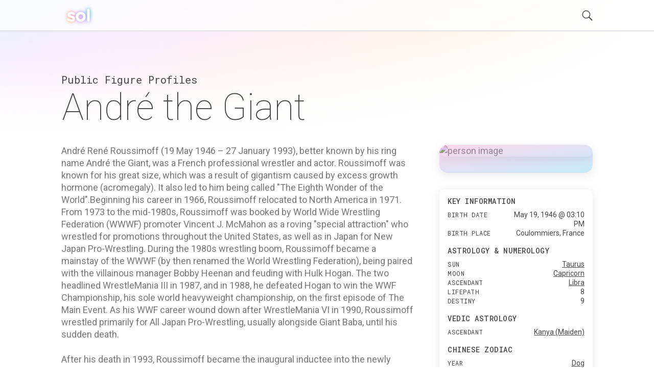

--- FILE ---
content_type: text/html; charset=utf-8
request_url: https://getsol.app/profile/Andr%C3%A9-the-Giant-1946
body_size: 19626
content:
<!DOCTYPE html><html lang="en"><head><meta charSet="utf-8"/><meta name="robots" content="index,follow"/><meta name="description" content="Discover the astrology and personality profile of André the Giant. Explore what spiritual traditions from all over the world reveal about their personality"/><meta name="twitter:card" content="summary"/><meta name="twitter:site" content="getsol.app"/><meta name="twitter:creator" content="@the_sol_app"/><meta property="og:title" content="Astrology and Spiritual Profile for André the Giant"/><meta property="og:description" content="Discover the astrology and personality profile of André the Giant. Explore what spiritual traditions from all over the world reveal about their personality"/><meta property="og:image" content="https://getsol.app/api/og?imageUrl=https://assets.getsol.app/assets/figures/andre-the-giant_90785.jpg&amp;gFrom=f58cc0&amp;gTo=58c1f5"/><meta property="og:image:alt" content="Astrology and Spiritual Profile for André the Giant"/><meta property="og:image:width" content="512"/><meta property="og:image:height" content="512"/><meta property="og:site_name" content="getsol.app"/><title>André the Giant (1946) Profile | Sol</title><script type="application/ld+json">{"@context":"https://schema.org","@type":"Person","name":"André the Giant","birthDate":"1946-05-19","description":"André René Roussimoff (19 May 1946 – 27 January 1993), better known by his ring name André the Giant, was a French professional wrestler and actor. Roussimoff was known for his great size, which was a result of gigantism caused by excess growth hormone (acromegaly). It also led to him being called \"The Eighth Wonder of the World\".Beginning his career in 1966, Roussimoff relocated to North America in 1971. From 1973 to the mid-1980s, Roussimoff was booked by World Wide Wrestling Federation (WWWF) promoter Vincent J. McMahon as a roving \"special attraction\" who wrestled for promotions throughout the United States, as well as in Japan for New Japan Pro-Wrestling. During the 1980s wrestling boom, Roussimoff became a mainstay of the WWWF (by then renamed the World Wrestling Federation), being paired with the villainous manager Bobby Heenan and feuding with Hulk Hogan. The two headlined WrestleMania III in 1987, and in 1988, he defeated Hogan to win the WWF Championship, his sole world heavyweight championship, on the first episode of The Main Event. As his WWF career wound down after WrestleMania VI in 1990, Roussimoff wrestled primarily for All Japan Pro-Wrestling, usually alongside Giant Baba, until his sudden death.\n\nAfter his death in 1993, Roussimoff became the inaugural inductee into the newly created WWF Hall of Fame. He was later a charter member of the Wrestling Observer Newsletter Hall of Fame and the Professional Wrestling Hall of Fame; the latter describes him as being \"one of the most recognizable figures in the world both as a professional wrestler and as a pop culture icon.\" Outside of wrestling, Roussimoff is best known for appearing as Fezzik, the giant in the 1987 film The Princess Bride.","url":"https://getsol.app/profile/Andr%C3%A9-the-Giant-1946","image":{"@type":"ImageObject","url":"https://assets.getsol.app/assets/figures/andre-the-giant_90785.jpg","width":512,"height":512}}</script><meta name="viewport" content="width=device-width, initial-scale=1, maximum-scale=5" user-scalable="no"/><link rel="preload" href="https://assets.getsol.app/assets/figures/andre-the-giant_90785.jpg" as="image" fetchpriority="high"/><meta name="next-head-count" content="17"/><link rel="preload" href="/_next/static/css/552db84ea09ce151.css" as="style"/><link rel="stylesheet" href="/_next/static/css/552db84ea09ce151.css" data-n-g=""/><link rel="preload" href="/_next/static/css/c49ea44ddcb26f2f.css" as="style"/><link rel="stylesheet" href="/_next/static/css/c49ea44ddcb26f2f.css" data-n-p=""/><noscript data-n-css=""></noscript><script defer="" nomodule="" src="/_next/static/chunks/polyfills-42372ed130431b0a.js"></script><script src="/_next/static/chunks/webpack-e3949d5e2d381242.js" defer=""></script><script src="/_next/static/chunks/framework-840cff9d6bb95703.js" defer=""></script><script src="/_next/static/chunks/main-5459910e9018bf45.js" defer=""></script><script src="/_next/static/chunks/pages/_app-47f8c1f6ec708030.js" defer=""></script><script src="/_next/static/chunks/ce3a710f-9108085777657d73.js" defer=""></script><script src="/_next/static/chunks/5952-71091d1eddd255ce.js" defer=""></script><script src="/_next/static/chunks/3367-0b3b0b106a6cdf64.js" defer=""></script><script src="/_next/static/chunks/1835-6024db7b94795ef6.js" defer=""></script><script src="/_next/static/chunks/pages/profile/%5B...id%5D-23f81396ffe98082.js" defer=""></script><script src="/_next/static/cDYESb8TE6AhsDY1lm5zT/_buildManifest.js" defer=""></script><script src="/_next/static/cDYESb8TE6AhsDY1lm5zT/_ssgManifest.js" defer=""></script></head><body><div id="__next"><div class="wrapper "><header class="header  "><div class="shell"><div class="header__inner"><a class="logo" href="/"><img alt="logo" loading="lazy" decoding="async" data-nimg="fill" style="position:absolute;height:100%;width:100%;left:0;top:0;right:0;bottom:0;color:transparent" src="/logo.svg"/></a><div class="header__right"><button class="header__search-btn"><img alt="search" loading="lazy" width="21" height="21" decoding="async" data-nimg="1" style="color:transparent" src="/search.svg"/></button><button class="header__menu-btn"><img alt="menu" loading="lazy" width="30" height="30" decoding="async" data-nimg="1" style="color:transparent" src="/menu.svg"/></button></div></div></div></header><div class="main"><div class="shell"><div class="main__head"><h2 class="page-subtitle">Public Figure Profiles</h2><h1 class="page-title">André the Giant</h1></div><div class="main__body"><div class="widget widget-ad widget"></div><div class="content"><div class=""><p>André René Roussimoff (19 May 1946 – 27 January 1993), better known by his ring name André the Giant, was a French professional wrestler and actor. Roussimoff was known for his great size, which was a result of gigantism caused by excess growth hormone (acromegaly). It also led to him being called "The Eighth Wonder of the World".Beginning his career in 1966, Roussimoff relocated to North America in 1971. From 1973 to the mid-1980s, Roussimoff was booked by World Wide Wrestling Federation (WWWF) promoter Vincent J. McMahon as a roving "special attraction" who wrestled for promotions throughout the United States, as well as in Japan for New Japan Pro-Wrestling. During the 1980s wrestling boom, Roussimoff became a mainstay of the WWWF (by then renamed the World Wrestling Federation), being paired with the villainous manager Bobby Heenan and feuding with Hulk Hogan. The two headlined WrestleMania III in 1987, and in 1988, he defeated Hogan to win the WWF Championship, his sole world heavyweight championship, on the first episode of The Main Event. As his WWF career wound down after WrestleMania VI in 1990, Roussimoff wrestled primarily for All Japan Pro-Wrestling, usually alongside Giant Baba, until his sudden death.</p>
<p>After his death in 1993, Roussimoff became the inaugural inductee into the newly created WWF Hall of Fame. He was later a charter member of the Wrestling Observer Newsletter Hall of Fame and the Professional Wrestling Hall of Fame; the latter describes him as being "one of the most recognizable figures in the world both as a professional wrestler and as a pop culture icon." Outside of wrestling, Roussimoff is best known for appearing as Fezzik, the giant in the 1987 film The Princess Bride.</p>
<p class="sol-content__subtitle">Sol turns thousands of years of human wisdom from the world’s spiritual traditions into a totally unique personality profile. To get your own profile, check compatibility with friends and much more, download the Sol App today. </p><h2>Some of their strengths</h2>
<p>André the Giant has many admirable traits.</p>
<p>Based on spiritual traditions from around the world, they are someone who can be described as Trustworthy, Honest, Perseverent, Loyal, Optimistic, Intelligent, and Inquisitive.</p>
<h2>Strong and Diligent</h2>
<p>According to Mysticism’s Astrology tradition, André the Giant is someone who is a strong, diligent, and trustworthy person who approaches life with honesty and perseverance, but who is also physical, sensual, and artistic. A person who really cares about helping others make the most of what they have.</p>
<h2>Soulful and Intuitive</h2>
<p>Based on Daoism’s Ba-Zi or ‘Chinese Zodiac’ tradition, people who know André the Giant well know them as someone who can be graceful, romantic, and reserved, like gentle rain.</p>
<h2>Methodical and Exacting</h2>
<p>According to Hinduism’s Jyotisha or ‘Vedic Astrology’ tradition, many would also describe André the Giant as someone who is careful, methodical, and a perfectionist.</p>
<p>A person who forms successful business partnerships, who appreciates the variety the world has to offer, who takes a frugal approach to life and tends to be a workaholic, and who engages in things that let them express their opinion.</p>
<h2>Inquisitive and Progressive</h2>
<p>Based on the Mayan Tzolk’in or ‘Mayan Astrology’ tradition, André the Giant is someone who is an eternal student who is always interested in learning new things, and who has a desire to shake things up and change things.</p>
<p>They are also someone who is calm, comforting, and stable, and who loves stability and being a good friend and loyal partner.</p>
<h2>Patient and Compassionate</h2>
<p>According to Judaism’s Kabbalah tradition, André the Giant tends to be someone who approaches life with grace and compassion, and who has a powerful and commanding personality. Who can be analytical, patient, and deliberate, avoiding risks and seeking out stability instead.</p>
<h2>Some of André the Giant's challenges</h2>
<p>While André the Giant has many strengths, nobody is perfect. They also have some challenging traits they need to manage.</p>
<p>For example, André the Giant can be Stubborn, Idle, Suspicious, Hesitant, Narcissistic, Sensitive, and Critical.</p>
<h2>Stubborn and Idle</h2>
<p>One of André the Giant's key challenges is that they are someone who can be seen as stubborn and, at times, lazy.</p>
<h2>Sensitive and Critical</h2>
<p>André the Giant is someone who can be insecure, critical, and pessimistic, who can have difficulty relaxing, can be possessive and jealous, and who can have difficulty listening to others' opinions and perspectives and make hasty decisions.</p>
<h2>Materialistic and Aggressive</h2>
<p>Finally, André the Giant also can be materialistic, emotional, aggressive, stubborn, inconsistent, and be prone to big temper outbursts.</p>
</div></div><div class="sidebar"><div class="widgets"><div class="person__image"><div class="person__image-gradient" style="background:linear-gradient(to bottom right, #f58cc059, #58c1f559 )"></div><img alt="person image" fetchpriority="high" width="300" height="300" decoding="async" data-nimg="1" class="person__image" style="color:transparent" src="https://assets.getsol.app/assets/figures/andre-the-giant_90785.jpg"/></div><div class="widget widget-quickfacts"><div class="widget__head"><h6 class="widget__title">Key Information</h6></div><div class="widget__body"><dl><dt>Birth Date</dt><dd>May 19, 1946 @ 03:10 PM </dd><dt>Birth Place</dt><dd>Coulommiers, France</dd></dl></div><div class="widget__head"><h6 class="widget__title">Astrology & Numerology</h6></div><div class="widget__body"><dl><dt>sun</dt><dd><a href="/traditions/mysticism/taurus">Taurus</a></dd><dt>moon</dt><dd><a href="/traditions/mysticism/capricorn">Capricorn</a></dd><dt>ascendant</dt><dd><a href="/traditions/mysticism/libra">Libra</a></dd><dt>lifepath</dt><dd>8</dd><dt>destiny</dt><dd>9</dd></dl></div><div class="widget__head"><h6 class="widget__title">Vedic Astrology</h6></div><div class="widget__body"><dl><dt>ascendant</dt><dd><a href="/traditions/hinduism/kanyamaiden">Kanya (Maiden)</a></dd></dl></div><div class="widget__head"><h6 class="widget__title">Chinese Zodiac</h6></div><div class="widget__body"><dl><dt>year</dt><dd><a href="/traditions/daoism/dog">Dog</a></dd><dt>month</dt><dd><a href="/traditions/daoism/snake">Snake</a></dd><dt>day</dt><dd><a href="/traditions/daoism/snake">Snake</a></dd><dt>hour</dt><dd><a href="/traditions/daoism/pig">Pig</a></dd></dl></div><div class="widget__head"><h6 class="widget__title">Mayan Tzolk'in</h6></div><div class="widget__body"><dl><dt>month</dt><dd><a href="/traditions/mayantradition/jaguarix">Jaguar (Ix)</a></dd><dt>day</dt><dd><a href="/traditions/mayantradition/earthquakekaban">Earthquake (Kaban)</a></dd></dl></div><div class="widget__head"><h6 class="widget__title">Kabbalah & Gematria</h6></div><div class="widget__body"><dl><dt>path</dt><dd><a href="/traditions/judaism/vauthepathofgrace">Vau (The Path of Grace)</a></dd></dl></div></div><div class="widget widget-subscribe"><div id="subscribe"></div><div class="widget__head"><h6 class="widget__title">Get the Sol App Now</h6></div><div class="widget__body"><p>Download the Sol app now, and start living a more purposeful, happier, and healthier life.</p><div class="widget__btns"><a href="https://apps.apple.com/us/app/sol-find-your-inner-light/id1474958416"><img alt="ios" loading="lazy" width="119" height="40" decoding="async" data-nimg="1" style="color:transparent" src="/ios-download.svg"/></a><a href="https://play.google.com/store/apps/details?id=sol.technologies"><img alt="android" loading="lazy" width="136" height="38" decoding="async" data-nimg="1" style="color:transparent" src="/android-download.svg"/></a></div></div></div><div class="widget widget-ad widget"></div></div></div></div><div class="main__foot"><div class="section-callout"><div class="section__inner"><div class="section__content"><h2>Feel Better. Live with Purpose</h2><p>Sol connects you with activities and community that aligns with your feelings, personality, and core values, so you can live a more purposeful, happier, and healthier life.</p><div class="section__btns"><a href="https://apps.apple.com/us/app/sol-find-your-inner-light/id1474958416"><img alt="ios" loading="lazy" width="119" height="40" decoding="async" data-nimg="1" style="color:transparent" src="/ios-download.svg"/></a><a href="https://play.google.com/store/apps/details?id=sol.technologies"><img alt="android" loading="lazy" width="136" height="38" decoding="async" data-nimg="1" style="color:transparent" src="/android-download.svg"/></a></div></div><div class="section__aside"><img alt="cards" loading="lazy" width="600" height="300" decoding="async" data-nimg="1" style="color:transparent" srcSet="/_next/image?url=%2Fdownload_banner.png&amp;w=640&amp;q=75 1x, /_next/image?url=%2Fdownload_banner.png&amp;w=1200&amp;q=75 2x" src="/_next/image?url=%2Fdownload_banner.png&amp;w=1200&amp;q=75"/></div></div></div><div class="section-menus section-menus--events"><h2>Discover more Public Figures</h2><div class="section__inner"><nav class="menu-items"><ul><li><a href="/profile/Ivan-%C4%90aja-1884">Ivan Đaja</a></li><li><a href="/profile/Maarten-%E2%80%98t-Hart-1944">Maarten ‘t Hart</a></li><li><a href="/profile/J%C3%A9r%C3%B4me-%C3%89yana-1977">Jérôme Éyana</a></li><li><a href="/profile/Christophe-%C3%89palle-1969">Christophe Épalle</a></li><li><a href="/profile/%C3%89tienne_Martin-1913">Étienne-Martin</a></li><li><a href="/profile/Bernard-Z%C3%A9nier-1957">Bernard Zénier</a></li><li><a href="/profile/Bernard-%C3%89mi%C3%A9-1958">Bernard Émié</a></li><li><a href="/profile/Elsa-Zylberstein-1968">Elsa Zylberstein</a></li><li><a href="/profile/Pauline-%C3%89tienne-1989">Pauline Étienne</a></li><li><a href="/profile/Nusch-%C3%89luard-1906">Nusch Éluard</a></li><li><a href="/profile/Karl-Z%C3%A9ro-1961">Karl Zéro</a></li><li><a href="/profile/Oph%C3%A9lie_Cyrielle-%C3%89tienne-1990">Ophélie-Cyrielle Étienne</a></li><li><a href="/profile/Paul-%C3%89luard-1895">Paul Éluard</a></li><li><a href="/profile/Nathan-Zuntz-1847">Nathan Zuntz</a></li><li><a href="/profile/Jan-Zwartendijk-1896">Jan Zwartendijk</a></li><li><a href="/profile/Friedrich-Zundel-1875">Friedrich Zundel</a></li><li><a href="/profile/Hendrik-Zwaardemaker-1857">Hendrik Zwaardemaker</a></li><li><a href="/profile/Pirmin-Zurbriggen-1963">Pirmin Zurbriggen</a></li><li><a href="/profile/Serge-Zwikker-1973">Serge Zwikker</a></li><li><a href="/profile/Carl-Zuckmayer-1896">Carl Zuckmayer</a></li></ul></nav><nav class="menu-items"><ul><li><a href="/profile/Hans-Zulliger-1893">Hans Zulliger</a></li><li><a href="/profile/Bernard-Zweers-1854">Bernard Zweers</a></li><li><a href="/profile/Salom%C3%A9-Zourabichvili-1952">Salomé Zourabichvili</a></li><li><a href="/profile/Lolo-Zoua%C3%AF-1995">Lolo Zouaï</a></li><li><a href="/profile/Joop-Zoetemelk-1946">Joop Zoetemelk</a></li><li><a href="/profile/%C3%89mile-Zola-1840">Émile Zola</a></li><li><a href="/profile/Zoella-1990">Zoella</a></li><li><a href="/profile/Hans-Zimmer-1957">Hans Zimmer</a></li><li><a href="/profile/Andr%C3%A9-Zirnheld-1913">André Zirnheld</a></li><li><a href="/profile/Marie_Jo-Zimmermann-1951">Marie-Jo Zimmermann</a></li><li><a href="/profile/Bernd-Alois-Zimmermann-1918">Bernd Alois Zimmermann</a></li><li><a href="/profile/Louis-Zimmer-1888">Louis Zimmer</a></li><li><a href="/profile/Simon-Zimny-1927">Simon Zimny</a></li><li><a href="/profile/Zim-Zimmerman-1862">Zim Zimmerman</a></li><li><a href="/profile/Hermann-Zilcher-1881">Hermann Zilcher</a></li><li><a href="/profile/Charles-Zidler-1831">Charles Zidler</a></li><li><a href="/profile/Claude-Zidi-1934">Claude Zidi</a></li><li><a href="/profile/St%C3%A9phane-Ziani-1971">Stéphane Ziani</a></li><li><a href="/profile/Theodor-Ziehen-1862">Theodor Ziehen</a></li><li><a href="/profile/Christian-Zeller-1822">Christian Zeller</a></li></ul></nav><nav class="menu-items"><ul><li><a href="/profile/Walter-Zerlett_Olfenius-1897">Walter Zerlett-Olfenius</a></li><li><a href="/profile/Alice-Zeniter-1986">Alice Zeniter</a></li><li><a href="/profile/Frits-Zernike-1888">Frits Zernike</a></li><li><a href="/profile/%C3%89ric-Zemmour-1958">Éric Zemmour</a></li><li><a href="/profile/Adrien-Zeller-1940">Adrien Zeller</a></li><li><a href="/profile/Julie-Zenatti-1981">Julie Zenatti</a></li><li><a href="/profile/Roschdy-Zem-1965">Roschdy Zem</a></li><li><a href="/profile/Florian-Zeller-1979">Florian Zeller</a></li><li><a href="/profile/Andr%C3%A9-Zeller-1898">André Zeller</a></li><li><a href="/profile/Ferdinand-Graf-von-Zeppelin-1838">Ferdinand Graf von Zeppelin</a></li><li><a href="/profile/Eduard-Zeller-1814">Eduard Zeller</a></li><li><a href="/profile/Julius-Zech-1821">Julius Zech</a></li><li><a href="/profile/Ferdinand-Zecca-1864">Ferdinand Zecca</a></li><li><a href="/profile/Ren%C3%A9-Zazzo-1910">René Zazzo</a></li><li><a href="/profile/Zazie-1964">Zazie</a></li><li><a href="/profile/Paul-van-Zeeland-1893">Paul van Zeeland</a></li><li><a href="/profile/Zaz-1980">Zaz</a></li><li><a href="/profile/Bernard-Zehrfuss-1911">Bernard Zehrfuss</a></li><li><a href="/profile/Pieter-Zeeman-1865">Pieter Zeeman</a></li><li><a href="/profile/Asifa-Zardari-1993">Asifa Zardari</a></li></ul></nav><nav class="menu-items"><ul><li><a href="/profile/Necar-Zadegan-1982">Necar Zadegan</a></li><li><a href="/profile/Wilhelm-Zaisser-1893">Wilhelm Zaisser</a></li><li><a href="/profile/Andrea-Ypsilanti-1957">Andrea Ypsilanti</a></li><li><a href="/profile/Pierre-Yvert-1900">Pierre Yvert</a></li><li><a href="/profile/Antoine-Yvon_Villarceau-1813">Antoine Yvon-Villarceau</a></li><li><a href="/profile/Marguerite-Yourcenar-1903">Marguerite Yourcenar</a></li><li><a href="/profile/Eug%C3%A8ne_Auguste-Ysaye-1858">Eugène-Auguste Ysaye</a></li><li><a href="/profile/Adolphe-Yvon-1817">Adolphe Yvon</a></li><li><a href="/profile/Micha%C3%ABl-Youn-1973">Michaël Youn</a></li><li><a href="/profile/Will-Young-1979">Will Young</a></li><li><a href="/profile/Arthur-M.-Young-1905">Arthur M. Young</a></li><li><a href="/profile/Yvan-Ylieff-1941">Yvan Ylieff</a></li><li><a href="/profile/Wladimir-Yordanoff-1954">Wladimir Yordanoff</a></li><li><a href="/profile/Thom-Yorke-1968">Thom Yorke</a></li><li><a href="/profile/Tony-Yoka-1992">Tony Yoka</a></li><li><a href="/profile/Alexandre-Yersin-1863">Alexandre Yersin</a></li><li><a href="/profile/Yo_Yo-Ma-1955">Yo-Yo Ma</a></li><li><a href="/profile/Susannah-York-1939">Susannah York</a></li><li><a href="/profile/Michael-York-1942">Michael York</a></li><li><a href="/profile/Yasmina-Reza-1959">Yasmina Reza</a></li></ul></nav><nav class="menu-items"><ul><li><a href="/profile/Michael-Yeats-1921">Michael Yeats</a></li><li><a href="/profile/Georgie-Bertha-Yeats-1892">Georgie Bertha Yeats</a></li><li><a href="/profile/Jean-Yanne-1933">Jean Yanne</a></li><li><a href="/profile/Frances-Yates-1899">Frances Yates</a></li><li><a href="/profile/Fran%C3%A7oise-Xenakis-1930">Françoise Xenakis</a></li><li><a href="/profile/Rodolphe-Wytsman-1860">Rodolphe Wytsman</a></li><li><a href="/profile/Grand-Duke-of-Luxembourg-W%C3%ABllem-IV-1852">Grand Duke of Luxembourg Wëllem IV</a></li><li><a href="/profile/Duke-of-Aquitaine-Xavier-1753">Duke of Aquitaine Xavier</a></li><li><a href="/profile/Henri-Xhonneux-1945">Henri Xhonneux</a></li><li><a href="/profile/L%C3%A9on-Xanrof-1867">Léon Xanrof</a></li><li><a href="/profile/Dimitri-Yachvili-1980">Dimitri Yachvili</a></li><li><a href="/profile/Friedrich-W%C3%B6hler-1800">Friedrich Wöhler</a></li><li><a href="/profile/Manfred-W%C3%B6rner-1934">Manfred Wörner</a></li><li><a href="/profile/Carl-Reinhold-August-Wunderlich-1815">Carl Reinhold August Wunderlich</a></li><li><a href="/profile/Mathilde-Wurm-1874">Mathilde Wurm</a></li><li><a href="/profile/Suzanne-Wurtz-1900">Suzanne Wurtz</a></li><li><a href="/profile/Francis-Wurtz-1948">Francis Wurtz</a></li><li><a href="/profile/Charles-Adolphe-Wurtz-1817">Charles Adolphe Wurtz</a></li><li><a href="/profile/Bill-Wyman-1936">Bill Wyman</a></li><li><a href="/profile/Pierre-Wynants-1939">Pierre Wynants</a></li></ul></nav><nav class="menu-items"><ul><li><a href="/profile/Wilhelm-Wundt-1832">Wilhelm Wundt</a></li><li><a href="/profile/Fritz-Wunderlich-1930">Fritz Wunderlich</a></li><li><a href="/profile/William-Wyler-1902">William Wyler</a></li><li><a href="/profile/Stefan-Wul-1922">Stefan Wul</a></li><li><a href="/profile/Jess-Wright-1985">Jess Wright</a></li><li><a href="/profile/Henry-Wriothesley-3rd-Earl-of-Southampton-1573">Henry Wriothesley 3rd Earl of Southampton</a></li><li><a href="/profile/Sulamith-Wulfing-1901">Sulamith Wulfing</a></li><li><a href="/profile/Lode-Wouters-1929">Lode Wouters</a></li><li><a href="/profile/Jean-Worms-1884">Jean Worms</a></li><li><a href="/profile/Karl-Philipp-von-Wrede-1767">Karl Philipp von Wrede</a></li><li><a href="/profile/Andr%C3%A9-Wormser-1851">André Wormser</a></li><li><a href="/profile/Tessa-Worley-1989">Tessa Worley</a></li><li><a href="/profile/Wreckless-Eric-1954">Wreckless Eric</a></li><li><a href="/profile/Anthony-Worthington-1941">Anthony Worthington</a></li><li><a href="/profile/Rik-Wouters-1882">Rik Wouters</a></li><li><a href="/profile/Christopher-Wren-1631">Christopher Wren</a></li><li><a href="/profile/Keren-Woodward-1961">Keren Woodward</a></li><li><a href="/profile/Charles-Wordsworth-1806">Charles Wordsworth</a></li><li><a href="/profile/Woodkid-1983">Woodkid</a></li><li><a href="/profile/Virginia-Woolf-1882">Virginia Woolf</a></li></ul></nav></div></div><div class="section-menus"><h2>Learn about astrology in other traditions</h2><div class="section__inner"><nav class="menu-items menu-items--highlight-first"><ul><li><a href="/traditions/mysticism/overview">Mysticism</a></li><li><a href="/traditions/mysticism/aries">Aries</a></li><li><a href="/traditions/mysticism/taurus">Taurus</a></li><li><a href="/traditions/mysticism/gemini">Gemini</a></li><li><a href="/traditions/mysticism/cancer">Cancer</a></li><li><a href="/traditions/mysticism/leo">Leo</a></li><li><a href="/traditions/mysticism/virgo">Virgo</a></li><li><a href="/traditions/mysticism/libra">Libra</a></li><li><a href="/traditions/mysticism/scorpio">Scorpio</a></li><li><a href="/traditions/mysticism/sagittarius">Sagittarius</a></li><li><a href="/traditions/mysticism/capricorn">Capricorn</a></li><li><a href="/traditions/mysticism/aquarius">Aquarius</a></li><li><a href="/traditions/mysticism/pisces">Pisces</a></li></ul></nav><nav class="menu-items menu-items--highlight-first"><ul><li><a href="/traditions/daoism/overview">Daoism</a></li><li><a href="/traditions/daoism/rat">Rat</a></li><li><a href="/traditions/daoism/ox">Ox</a></li><li><a href="/traditions/daoism/tiger">Tiger</a></li><li><a href="/traditions/daoism/rabbit">Rabbit</a></li><li><a href="/traditions/daoism/dragon">Dragon</a></li><li><a href="/traditions/daoism/snake">Snake</a></li><li><a href="/traditions/daoism/horse">Horse</a></li><li><a href="/traditions/daoism/goat">Goat</a></li><li><a href="/traditions/daoism/monkey">Monkey</a></li><li><a href="/traditions/daoism/rooster">Rooster</a></li><li><a href="/traditions/daoism/dog">Dog</a></li><li><a href="/traditions/daoism/pig">Pig</a></li></ul></nav><nav class="menu-items menu-items--highlight-first"><ul><li><a href="/traditions/hinduism/overview">Hinduism</a></li><li><a href="/traditions/hinduism/mesharam">Mesha (Ram)</a></li><li><a href="/traditions/hinduism/vrishababull">Vrishaba (Bull)</a></li><li><a href="/traditions/hinduism/mithunatwins">Mithuna (Twins)</a></li><li><a href="/traditions/hinduism/karkatacrab">Karkata (Crab)</a></li><li><a href="/traditions/hinduism/simhalion">Simha (Lion)</a></li><li><a href="/traditions/hinduism/kanyamaiden">Kanya (Maiden)</a></li><li><a href="/traditions/hinduism/thulabalance">Thula (Balance)</a></li><li><a href="/traditions/hinduism/vrischikascorpion">Vrischika (Scorpion)</a></li><li><a href="/traditions/hinduism/dhanusarcher">Dhanus (Archer)</a></li><li><a href="/traditions/hinduism/makaracrocodile">Makara (Crocodile)</a></li><li><a href="/traditions/hinduism/kumbhawaterbearer">Kumbha (Water-bearer)</a></li><li><a href="/traditions/hinduism/meenafish">Meena (Fish)</a></li></ul></nav><nav class="menu-items menu-items--highlight-first"><ul><li><a href="/traditions/mayantradition/overview">Mayan Tradition</a></li><li><a href="/traditions/mayantradition/crocodileimix">Crocodile (Imix)</a></li><li><a href="/traditions/mayantradition/windik">Wind (Ik)</a></li><li><a href="/traditions/mayantradition/nightakbal">Night (Akbal)</a></li><li><a href="/traditions/mayantradition/seedkan">Seed (Kan)</a></li><li><a href="/traditions/mayantradition/serpentchikchan">Serpent (Chikchan)</a></li><li><a href="/traditions/mayantradition/deathcimi">Death (Cimi)</a></li><li><a href="/traditions/mayantradition/deermanik">Deer (Manik)</a></li><li><a href="/traditions/mayantradition/rabbitlamat">Rabbit (Lamat)</a></li><li><a href="/traditions/mayantradition/watermuluc">Water (Muluc)</a></li><li><a href="/traditions/mayantradition/dogoc">Dog (Oc)</a></li><li><a href="/traditions/mayantradition/monkeychuen">Monkey (Chuen)</a></li><li><a href="/traditions/mayantradition/grasseb">Grass (Eb)</a></li><li><a href="/traditions/mayantradition/caneben">Cane (Ben)</a></li><li><a href="/traditions/mayantradition/jaguarix">Jaguar (Ix)</a></li><li><a href="/traditions/mayantradition/eaglemen">Eagle (Men)</a></li><li><a href="/traditions/mayantradition/owlkib">Owl (Kib)</a></li><li><a href="/traditions/mayantradition/earthquakekaban">Earthquake (Kaban)</a></li><li><a href="/traditions/mayantradition/knifeetznab">Knife (Etznab)</a></li><li><a href="/traditions/mayantradition/stormkawak">Storm (Kawak)</a></li><li><a href="/traditions/mayantradition/sunajaw">Sun (Ajaw)</a></li></ul></nav><nav class="menu-items menu-items--highlight-first"><ul><li><a href="/traditions/judaism/overview">Kabbalah</a></li><li><a href="/traditions/judaism/zainthepathoflovers">Zain (The Path of Lovers)</a></li><li><a href="/traditions/judaism/hethepathofcivilization">He (The Path of Civilization)</a></li><li><a href="/traditions/judaism/cheththepathofhome">Cheth (The Path of Home)</a></li><li><a href="/traditions/judaism/vauthepathofgrace">Vau (The Path of Grace)</a></li><li><a href="/traditions/judaism/yodthepathofpurification">Yod (The Path of Purification)</a></li><li><a href="/traditions/judaism/lamedthepathofjustice">Lamed (The Path of Justice)</a></li><li><a href="/traditions/judaism/teththepathofcreativity">Teth (The Path of Creativity)</a></li><li><a href="/traditions/judaism/ayinthepathofpracticality">Ayin (The Path of Practicality)</a></li><li><a href="/traditions/judaism/nunthepathofintimacy">Nun (The Path of Intimacy)</a></li><li><a href="/traditions/judaism/samekhthepathofalchemy">Samekh (The Path of Alchemy)</a></li><li><a href="/traditions/judaism/tzaddithepathofrighteousness">Tzaddi (The Path of Righteousness)</a></li><li><a href="/traditions/judaism/qophthepathofmystery">Qoph (The Path of Mystery)</a></li></ul></nav></div></div></div><ul class="breadcrumbs"><li class="crumb"><a href="/">Sol</a><span class="arrow">›</span></li><li class="crumb"><a href="/profile">Profile</a> <span class="arrow">›</span></li><li class="crumb">André the Giant</li></ul></div></div><footer class="footer"><div class="shell"><div class="footer__bar"><nav class="footer__links"><ul><li><a href="/profile">Famous Profiles</a></li><li><a href="/name">Names</a></li><li><a href="/birthdays">Birthdays</a></li><li><a href="/traditions">Traditions</a></li><li><a href="/posts">Post Archive</a></li></ul></nav><nav class="footer__links"><ul><li><a href="/terms">Terms</a></li><li><a href="/privacy">Privacy</a></li><li><a href="/disclaimer">Disclaimer</a></li><li><a href="mailto:hello@getsol.app">hello@getsol.app</a></li><li><div class="copyright">© Sol Technologies, Inc.</div></li></ul></nav></div></div></footer></div></div><script id="__NEXT_DATA__" type="application/json">{"props":{"pageProps":{"name":"André the Giant","birthPlace":{"latitude":48.81666666666667,"longitude":3.0833333333333335},"birthDay":19,"userColors":[{"description":"From your sun Sign of Taurus in Mysticism’s Astrology tradition","hue":330,"bright":96,"image":"profile-properties/color/pink@4x.jpg","sat":43},{"bright":96,"hue":200,"description":"From your Day Stem of Gui (The Rain) in Daoism’s Ba-Zi tradition","sat":64,"image":"profile-properties/color/blue@4x.jpg"},{"bright":78,"image":"profile-properties/color/gray@4x.jpg","hue":192,"sat":3,"description":"From your Lagna of Kanya (Maiden) in Hinduism’s Jyotisha tradition"}],"fullName":"André the Giant","birthTime":"15:10","birthYear":1946,"birthTz":"+02:00","wikibio":"André René Roussimoff (19 May 1946 – 27 January 1993), better known by his ring name André the Giant, was a French professional wrestler and actor. Roussimoff was known for his great size, which was a result of gigantism caused by excess growth hormone (acromegaly). It also led to him being called \"The Eighth Wonder of the World\".Beginning his career in 1966, Roussimoff relocated to North America in 1971. From 1973 to the mid-1980s, Roussimoff was booked by World Wide Wrestling Federation (WWWF) promoter Vincent J. McMahon as a roving \"special attraction\" who wrestled for promotions throughout the United States, as well as in Japan for New Japan Pro-Wrestling. During the 1980s wrestling boom, Roussimoff became a mainstay of the WWWF (by then renamed the World Wrestling Federation), being paired with the villainous manager Bobby Heenan and feuding with Hulk Hogan. The two headlined WrestleMania III in 1987, and in 1988, he defeated Hogan to win the WWF Championship, his sole world heavyweight championship, on the first episode of The Main Event. As his WWF career wound down after WrestleMania VI in 1990, Roussimoff wrestled primarily for All Japan Pro-Wrestling, usually alongside Giant Baba, until his sudden death.\n\nAfter his death in 1993, Roussimoff became the inaugural inductee into the newly created WWF Hall of Fame. He was later a charter member of the Wrestling Observer Newsletter Hall of Fame and the Professional Wrestling Hall of Fame; the latter describes him as being \"one of the most recognizable figures in the world both as a professional wrestler and as a pop culture icon.\" Outside of wrestling, Roussimoff is best known for appearing as Fezzik, the giant in the 1987 film The Princess Bride.","noTrigger":true,"dataId":"90785","birthName":"André René Roussimoff","hasBirthTime":true,"profileId":"a68d76e9da08e885b48864702f6a9af39df1a3e9","categories":["Traits : Body : Diet unusual","Traits : Body : Race","Traits : Body : Size","Traits : Body : Weight","Traits : Personality : Loved by all","Diagnoses : Major Diseases : Heart disease/attack","Diagnoses : Major Diseases : Other Major diseases","Family : Childhood : Order of birth","Family : Parenting : Kids 1-3","Lifestyle : Home : Expatriate","Personal : Birth : Unusual circumstances","Personal : Misc. : Changed name","Vocation : Entertainment : Actor/ Actress","Vocation : Sports : Wrestling","Notable : Awards : Guinness Book of Records","Notable : Famous : Notable extremes","Notable : Famous : Top 5% of Profession"],"gender":"M","id":"bb11cf93af02daea98141ef3a3819c22cd02336b","birthMonth":5,"image":"/assets/figures/andre-the-giant_90785.jpg","birthPlaceGeocode":"Coulommiers, France","content":"\u003cp\u003eAndré René Roussimoff (19 May 1946 – 27 January 1993), better known by his ring name André the Giant, was a French professional wrestler and actor. Roussimoff was known for his great size, which was a result of gigantism caused by excess growth hormone (acromegaly). It also led to him being called \"The Eighth Wonder of the World\".Beginning his career in 1966, Roussimoff relocated to North America in 1971. From 1973 to the mid-1980s, Roussimoff was booked by World Wide Wrestling Federation (WWWF) promoter Vincent J. McMahon as a roving \"special attraction\" who wrestled for promotions throughout the United States, as well as in Japan for New Japan Pro-Wrestling. During the 1980s wrestling boom, Roussimoff became a mainstay of the WWWF (by then renamed the World Wrestling Federation), being paired with the villainous manager Bobby Heenan and feuding with Hulk Hogan. The two headlined WrestleMania III in 1987, and in 1988, he defeated Hogan to win the WWF Championship, his sole world heavyweight championship, on the first episode of The Main Event. As his WWF career wound down after WrestleMania VI in 1990, Roussimoff wrestled primarily for All Japan Pro-Wrestling, usually alongside Giant Baba, until his sudden death.\u003c/p\u003e\n\u003cp\u003eAfter his death in 1993, Roussimoff became the inaugural inductee into the newly created WWF Hall of Fame. He was later a charter member of the Wrestling Observer Newsletter Hall of Fame and the Professional Wrestling Hall of Fame; the latter describes him as being \"one of the most recognizable figures in the world both as a professional wrestler and as a pop culture icon.\" Outside of wrestling, Roussimoff is best known for appearing as Fezzik, the giant in the 1987 film The Princess Bride.\u003c/p\u003e\n\u003cp class=\"sol-content__subtitle\"\u003eSol turns thousands of years of human wisdom from the world’s spiritual traditions into a totally unique personality profile. To get your own profile, check compatibility with friends and much more, download the Sol App today. \u003c/p\u003e\u003ch2\u003eSome of their strengths\u003c/h2\u003e\n\u003cp\u003eAndré the Giant has many admirable traits.\u003c/p\u003e\n\u003cp\u003eBased on spiritual traditions from around the world, they are someone who can be described as Trustworthy, Honest, Perseverent, Loyal, Optimistic, Intelligent, and Inquisitive.\u003c/p\u003e\n\u003ch2\u003eStrong and Diligent\u003c/h2\u003e\n\u003cp\u003eAccording to Mysticism’s Astrology tradition, André the Giant is someone who is a strong, diligent, and trustworthy person who approaches life with honesty and perseverance, but who is also physical, sensual, and artistic. A person who really cares about helping others make the most of what they have.\u003c/p\u003e\n\u003ch2\u003eSoulful and Intuitive\u003c/h2\u003e\n\u003cp\u003eBased on Daoism’s Ba-Zi or ‘Chinese Zodiac’ tradition, people who know André the Giant well know them as someone who can be graceful, romantic, and reserved, like gentle rain.\u003c/p\u003e\n\u003ch2\u003eMethodical and Exacting\u003c/h2\u003e\n\u003cp\u003eAccording to Hinduism’s Jyotisha or ‘Vedic Astrology’ tradition, many would also describe André the Giant as someone who is careful, methodical, and a perfectionist.\u003c/p\u003e\n\u003cp\u003eA person who forms successful business partnerships, who appreciates the variety the world has to offer, who takes a frugal approach to life and tends to be a workaholic, and who engages in things that let them express their opinion.\u003c/p\u003e\n\u003ch2\u003eInquisitive and Progressive\u003c/h2\u003e\n\u003cp\u003eBased on the Mayan Tzolk’in or ‘Mayan Astrology’ tradition, André the Giant is someone who is an eternal student who is always interested in learning new things, and who has a desire to shake things up and change things.\u003c/p\u003e\n\u003cp\u003eThey are also someone who is calm, comforting, and stable, and who loves stability and being a good friend and loyal partner.\u003c/p\u003e\n\u003ch2\u003ePatient and Compassionate\u003c/h2\u003e\n\u003cp\u003eAccording to Judaism’s Kabbalah tradition, André the Giant tends to be someone who approaches life with grace and compassion, and who has a powerful and commanding personality. Who can be analytical, patient, and deliberate, avoiding risks and seeking out stability instead.\u003c/p\u003e\n\u003ch2\u003eSome of André the Giant's challenges\u003c/h2\u003e\n\u003cp\u003eWhile André the Giant has many strengths, nobody is perfect. They also have some challenging traits they need to manage.\u003c/p\u003e\n\u003cp\u003eFor example, André the Giant can be Stubborn, Idle, Suspicious, Hesitant, Narcissistic, Sensitive, and Critical.\u003c/p\u003e\n\u003ch2\u003eStubborn and Idle\u003c/h2\u003e\n\u003cp\u003eOne of André the Giant's key challenges is that they are someone who can be seen as stubborn and, at times, lazy.\u003c/p\u003e\n\u003ch2\u003eSensitive and Critical\u003c/h2\u003e\n\u003cp\u003eAndré the Giant is someone who can be insecure, critical, and pessimistic, who can have difficulty relaxing, can be possessive and jealous, and who can have difficulty listening to others' opinions and perspectives and make hasty decisions.\u003c/p\u003e\n\u003ch2\u003eMaterialistic and Aggressive\u003c/h2\u003e\n\u003cp\u003eFinally, André the Giant also can be materialistic, emotional, aggressive, stubborn, inconsistent, and be prone to big temper outbursts.\u003c/p\u003e\n","imageUrl":"https://assets.getsol.app/assets/figures/andre-the-giant_90785.jpg","info":{"birthPlace":{"latitude":48.81666666666667,"longitude":3.0833333333333335},"hasBirthTime":true,"firstName":"","birthdateString":"1946-05-19T15:10Z","birthPlaceGeocode":"Coulommiers, France","middleName":"","tz":"+01:00","fullName":"André the Giant","type":"figure","lastName":"","metadata":{"image":"/assets/figures/andre-the-giant_90785.jpg","bioId":"bb11cf93af02daea98141ef3a3819c22cd02336b","bioTeaser":"André René Roussimoff (19 May 1946 – 27 January 1993), better known by his ring name André the Giant, was a French professional wrestler and actor. Roussimoff was known for his great size, which was a result of... read more"}},"profile":{"sections":[{"content":[{"value":"## Some of their strengths","type":"text"},{"type":"text","value":"André the Giant has many admirable traits."},{"value":"Based on spiritual traditions from around the world, they are someone who can be described as Trustworthy, Honest, Perseverent, Loyal, Optimistic, Intelligent, and Inquisitive.","type":"text"}],"paywall":false,"media":{"value":"assets/static/alexander-grey-W7cPLHOa0eQ-unsplash.webp","type":"image"}},{"content":[{"type":"text","value":"## Strong and Diligent"},{"value":"According to Mysticism’s Astrology tradition, André the Giant is someone who is a strong, diligent, and trustworthy person who approaches life with honesty and perseverance, but who is also physical, sensual, and artistic. A person who really cares about helping others make the most of what they have.","type":"text"},{"type":"linked_content","value":{"cta":"Keep Exploring","link":"/page/traditions/mysticism/overview","description":"Learn more about the history of Mysticism, it’s practices and spiritual traditions.","thumbnail":""}}],"relatedTraditionId":"mysticism","media":{"value":"assets/sign-attributes/georg-eiermann-4pm_riXEPM4-unsplash.webp","type":"image"},"paywall":false},{"content":[{"type":"text","value":"## Soulful and Intuitive"},{"type":"text","value":"Based on Daoism’s Ba-Zi or ‘Chinese Zodiac’ tradition, people who know André the Giant well know them as someone who can be graceful, romantic, and reserved, like gentle rain."},{"value":{"thumbnail":"","description":"Learn more about the history of Daoism; it’s practices and spiritual traditions.","cta":"Keep Exploring","link":"/page/traditions/daoism/overview"},"type":"linked_content"}],"media":{"type":"image","value":"assets/sign-attributes/reza-shayestehpour-Nw_D8v79PM4-unsplash.webp"},"relatedTraditionId":"chinese","paywall":false},{"paywall":false,"relatedTraditionId":"vedic","media":{"value":"assets/sign-attributes/andrik-langfield-0rTCXZM7Xfo-unsplash.webp","type":"image"},"content":[{"value":"## Methodical and Exacting","type":"text"},{"type":"text","value":"According to Hinduism’s Jyotisha or ‘Vedic Astrology’ tradition, many would also describe André the Giant as someone who is careful, methodical, and a perfectionist. \n\nA person who forms successful business partnerships, who appreciates the variety the world has to offer, who takes a frugal approach to life and tends to be a workaholic, and who engages in things that let them express their opinion."},{"type":"linked_content","value":{"thumbnail":"","description":"Learn more about the history of Hinduism; it’s practices and spiritual traditions.","link":"/page/traditions/hinduism/overview","cta":"Keep Exploring"}}]},{"media":{"type":"image","value":"assets/sign-attributes/david-billings-U6pLKRSQLis-unsplash.webp"},"relatedTraditionId":"Mayan","paywall":false,"content":[{"value":"## Inquisitive and Progressive","type":"text"},{"value":"Based on the Mayan Tzolk’in or ‘Mayan Astrology’ tradition, André the Giant is someone who is an eternal student who is always interested in learning new things, and who has a desire to shake things up and change things.","type":"text"},{"type":"text","value":"They are also someone who is calm, comforting, and stable, and who loves stability and being a good friend and loyal partner."},{"value":{"description":"Learn more about the history of Mayan Spiritual Tradition and it’s practices.","cta":"Keep Exploring","thumbnail":"","link":"/page/traditions/mayantraditions/overview"},"type":"linked_content"}]},{"media":{"type":"image","value":"assets/sign-attributes/giulia-bertelli-dvXGnwnYweM-unsplash.webp"},"paywall":false,"content":[{"type":"text","value":"## Patient and Compassionate"},{"value":"According to Judaism’s Kabbalah tradition, André the Giant tends to be someone who approaches life with grace and compassion, and who has a powerful and commanding personality. Who can be analytical, patient, and deliberate, avoiding risks and seeking out stability instead.","type":"text"},{"value":{"link":"/page/traditions/judaism/overview","cta":"Keep Exploring","thumbnail":"","description":"Learn more about the history of Judaism; it’s practices and spiritual traditions."},"type":"linked_content"}],"relatedTraditionId":"kabbalah"},{"paywall":false,"media":{"type":"image","value":"assets/static/x-N4QTBfNQ8Nk-unsplash.webp"},"content":[{"value":"## Some of André the Giant's challenges","type":"text"},{"type":"text","value":"While André the Giant has many strengths, nobody is perfect. They also have some challenging traits they need to manage."},{"type":"text","value":"For example, André the Giant can be Stubborn, Idle, Suspicious, Hesitant, Narcissistic, Sensitive, and Critical."}]},{"paywall":false,"media":{"value":"assets/sign-attributes/erwan-hesry-ILOFQMEuUrQ-unsplash.webp","type":"image"},"content":[{"value":"## Stubborn and Idle","type":"text"},{"value":"One of André the Giant's key challenges is that they are someone who can be seen as stubborn and, at times, lazy.","type":"text"}]},{"paywall":false,"media":{"value":"assets/sign-attributes/steve-harvey-GCfCdBVNBKs-unsplash.webp","type":"image"},"content":[{"value":"## Sensitive and Critical","type":"text"},{"type":"text","value":"André the Giant is someone who can be insecure, critical, and pessimistic, who can have difficulty relaxing, can be possessive and jealous, and who can have difficulty listening to others' opinions and perspectives and make hasty decisions."}]},{"media":{"value":"assets/sign-attributes/sharon-mccutcheon-9O1iYOHJSYs-unsplash.webp","type":"image"},"paywall":false,"content":[{"value":"## Materialistic and Aggressive","type":"text"},{"value":"Finally, André the Giant also can be materialistic, emotional, aggressive, stubborn, inconsistent, and be prone to big temper outbursts.","type":"text"}]}],"personality":{"feeling":0.38,"introverted":0.6,"extroverted":0.4,"thinking":0.62},"tags":{"challenges":["Stubborn","Idle","Suspicious","Hesitant","Narcissistic","Sensitive","Critical","Worrying","Callous","Unforgiving"],"strengths":["Trustworthy","Honest","Perseverent","Loyal","Optimistic","Intelligent","Inquisitive","Practical","Diplomatic","Perceptive"]}},"traditions":[{"_signs":{"sun":"Taurus","moon":"Capricorn","lifepath":8,"destiny":9,"ascendant":"Libra"},"title":"Astrology \u0026 Numerology","_spectrum":{"introverted":0.45,"extroverted":0.55,"thinking":0.65,"feeling":0.35},"listValue":"Taurus, Life Path Number 8","kicker":"Astrology \u0026 Numerology","listName":"Astrology \u0026 Numerology (Mysticism)","actionTitle":"Check Astrology Profile","_tags":{"challenges":["Stubborn","Idle","Suspicious","Hesitant","Narcissistic"],"strengths":["Strong","Diligent","Trustworthy","Sensual","Physical","Honest","Perseverent","Artistic","Smart","Hardworking","Reliable","Loyal","Detail-oriented","Orderly","Generous","Optimistic","Intelligent","Inquisitive","Imaginative","Practical","Considerate","Kind","Diplomatic","Cerebral"]},"id":"mysticism","traditionTagId":"tradition_mysticism","sections":[{"content":[{"type":"text","value":"## About Mysticism"},{"value":"In the [Mysticism](/page/traditions/mysticism/overview) tradition, every human, Earth, the universe as a whole, and the Creator are all believed to be intimately connected. Mystics use math to try to explore the relationship between humans and this broader universe.","type":"text"},{"type":"text","value":"In Mysticism's Hellenistic astrology tradition, mystics study the mathematical relationship between a person and the position of the sun, moon, and planets. While in numerology, they look at how a person's significant numbers relate to the broader cosmos."}],"paywall":false,"media":{"value":"assets/static/AdobeStock_309818183.webp","type":"image"}},{"media":{"type":"image","value":"assets/static/nastya-dulhiier-DFrlRyLhCOQ-unsplash (1).webp"},"paywall":false,"content":[{"type":"text","value":"## How Astrology Works"},{"value":"In astrology, the sky is divided into twelve parts, or 'Houses', each of which has an influence on your life. There are 12 major constellations or 'signs' which move through the sky and which represent twelve basic personality types.","type":"text"},{"value":"Each person has a 'Sun Sign' based on the time of year they were born, a 'Moon Sign' based on where the moon was at that time, and an 'Ascendant Sign' based on what constellation was on the eastern horizon at that time.","type":"text"}]},{"content":[{"type":"text","value":"## Their Signs"},{"type":"text","value":"André the Giant's Sun Sign, which influences their personality, is [Taurus](/page/traditions/mysticism/taurus), and is positioned in House8."},{"value":"Meanwhile, their Moon Sign, which influences what gives them emotional fulfillment and happiness, is [Capricorn](/page/traditions/mysticism/capricorn), and is positioned in House8.","type":"text"},{"type":"text","value":"André the Giant's Ascendant sign, which influences their life's direction, is [Libra](/page/traditions/mysticism/libra)."}],"media":{"value":"assets/static/AdobeStock_318900293.webp","type":"image"},"paywall":false},{"paywall":false,"content":[{"type":"text","value":"## Sun Sign: How Others See Them"},{"type":"text","value":"The position of André the Giant's Sun Sign of [Taurus](/page/traditions/mysticism/taurus) indicates that they are seen as a Strong and Diligent person who really cares about helping others make the most of what they have."},{"type":"text","value":"They are also someone who is self-disciplined and authoritative."}],"media":{"value":"assets/sign-attributes/hans-eiskonen-wn57cSQ7VzI-unsplash.webp","type":"image"}},{"media":{"type":"image","value":"assets/sign-attributes/marc-kargel-IXUP5NYBdmQ-unsplash.webp"},"paywall":false,"content":[{"value":"## Moon Sign: Their Inner Self","type":"text"},{"value":"The position of André the Giant's Moon Sign of [Capricorn](/page/traditions/mysticism/capricorn) suggests that on the inside they are a Reliable and Loyal person, and someone who loves connecting with family, history and tradition.","type":"text"},{"type":"text","value":"They are also someone who also feels happy when communicating with others."}]},{"paywall":false,"content":[{"type":"text","value":"## Ascendant Sign: Their Tendencies"},{"value":"The position of André the Giant's Ascendant Sign of [Libra](/page/traditions/mysticism/libra) indicates that they tend to be a Considerate and Kind person who tends to focus on trying to find the truth and meaning behind things, and who is a natural charmer.","type":"text"}],"media":{"type":"image","value":"assets/sign-attributes/tingey-injury-law-firm-DZpc4UY8ZtY-unsplash.webp"}},{"media":{"type":"image","value":"assets/sign-attributes/digital-solacism-ywrSUGQYB1U-unsplash.webp"},"paywall":false,"content":[{"value":"## Numerology","type":"text"},{"value":"Meanwhile, based on André the Giant's date of birth and name, in Mysticism's numerology tradition they have a Pythagorean Life Path Number 8 and a Destiny Number of 9.","type":"text"},{"value":"This means they are someone who is a go-getter, organized, authoritative, and who has good judgement, and whose life's journey may focus on using these traits to try to make the world a better place and pursue humanitarian goals.","type":"text"}]},{"paywall":false,"content":[{"value":"## Challenges","type":"text"},{"type":"text","value":"However, André the Giant's personality profile in Mysticism suggests they have some challenges as well. For example, they are someone who can be impatient, have a need for recognition, be materialistic, and lack empathy."}],"media":{"value":"assets/static/markus-spiske-hPxKmyCZ-Bs-unsplash.webp","type":"image"}},{"content":[{"value":"## Natural Resonance","type":"text"},{"type":"text","value":"Based on André the Giant's personality, there are also several aspects of nature and their body that they are naturally attuned to. These include:"},{"type":"properties","value":[{"value":"Earth","image":"profile-properties/element/earth@4x.jpg","name":"Element"},{"image":"profile-properties/color/pink@4x.jpg","name":"Color","value":"Pink"},{"value":"Sapphire","name":"Gem","image":"profile-properties/gemstone/sapphire@4x.jpg"},{"value":"Emerald","name":"Gem","image":"profile-properties/gemstone/emerald@4x.jpg"},{"image":"profile-properties/plant/rose@4x.jpg","value":"Rose","name":"Nature"},{"image":"profile-properties/plant/poppy@4x.jpg","value":"Poppy","name":"Nature"},{"value":"Neck","image":"profile-properties/bodypart/neck@4x.jpg","name":"Body Part"}]}],"paywall":false,"media":{"type":"image","value":"assets/static/melissa-askew-8n00CqwnqO8-unsplash.webp"}}],"properties":[{"image":"profile-properties/element/earth@4x.jpg","name":"Element","value":"Earth"},{"name":"Color","image":"profile-properties/color/pink@4x.jpg","value":"Pink"},{"image":"profile-properties/gemstone/sapphire@4x.jpg","name":"Gem","value":"Sapphire"},{"name":"Gem","image":"profile-properties/gemstone/emerald@4x.jpg","value":"Emerald"},{"value":"Rose","name":"Nature","image":"profile-properties/plant/rose@4x.jpg"},{"image":"profile-properties/plant/poppy@4x.jpg","name":"Nature","value":"Poppy"},{"image":"profile-properties/bodypart/neck@4x.jpg","name":"Body Part","value":"Neck"}],"sign":"/assets/icon/mysticism/taurus@4x.png"},{"properties":[{"name":"Element","image":"profile-properties/element/earth@4x.jpg","value":"Earth"},{"image":"profile-properties/color/gray@4x.jpg","name":"Color","value":"Gray"},{"value":"Hips","image":"profile-properties/bodypart/hips@4x.jpg","name":"Body Part"},{"value":"South","name":"Direction","image":"profile-properties/direction/south@4x.jpg"}],"actionTitle":"Check Jyotisha Profile","_spectrum":{"introverted":1,"feeling":0,"extroverted":0,"thinking":1},"listName":"Vedic Astrology (Hinduism)","title":"Vedic Astrology","_signs":{"ascendant":"Kanya (Maiden)"},"listValue":"Kanya (Maiden)","id":"vedic","sign":"/assets/icon/hinduism/kanya maiden@4x.png","traditionTagId":"tradition_hinduism","sections":[{"media":{"type":"image","value":"assets/static/AdobeStock_253984542.webp"},"content":[{"value":"## About Hinduism and Karma","type":"text"},{"value":"One of the core concepts in [Hinduism](/page/traditions/hinduism/overview) is that of karma - that a person’s actions today help to determine their future path.","type":"text"},{"type":"text","value":"The karma from your past lives is believed to be reflected in the position of the heavenly bodies, including the planets, at the time of your birth, and this positioning is believed to continue to have an influence throughout your present life. These influences are studied and reflected in the Hindu practice of ' Jyotisha', or what is commonly called Vedic Astrology."}],"paywall":false},{"media":{"type":"image","value":"assets/static/Screen Shot 2022-09-16 at 10.43.15 AM.webp"},"content":[{"value":"## How Hindu Jyotisha Works","type":"text"},{"value":"Hindu Jyotisha proposes that there are 12 possible modes of expression or 'signs' based on your past karma, represented by 12 constellations in the sky.","type":"text"},{"value":"The constellation that was on the eastern horizon when you were born - your 'Rising Sign' - is believed to be the most influential in representing how your past karma will influence you in this life.","type":"text"}],"paywall":false},{"media":{"type":"image","value":"assets/sign-attributes/alexandru-zdrobau-4bmtMXGuVqo-unsplash.webp"},"paywall":false,"content":[{"type":"text","value":"## Hindu Rising Sign"},{"type":"text","value":"In Hindu astrology, André the Giant's Rising Sign is [Kanya (Maiden)](/page/traditions/hinduism/kanyamaiden), which is a sign that is traditionally ruled by the planet Mercury."}]},{"paywall":false,"content":[{"value":"## The Kanya (Maiden) Profile","type":"text"},{"value":"This means that André the Giant is a person who is careful, methodical, and a perfectionist. \n\nA person who forms successful business partnerships, who appreciates the variety the world has to offer, who takes a frugal approach to life and tends to be a workaholic, and who engages in things that let them express their opinion.","type":"text"}],"media":{"type":"image","value":"assets/sign-attributes/andrik-langfield-0rTCXZM7Xfo-unsplash.webp"}},{"media":{"type":"image","value":"assets/sign-attributes/steve-harvey-GCfCdBVNBKs-unsplash.webp"},"content":[{"type":"text","value":"## Challenges"},{"type":"text","value":"André the Giant's Hindu Jyotisha profile also means that they should be careful as they are a person who can be insecure, critical, and pessimistic, who can have difficulty relaxing, can be possessive and jealous, and who can have difficulty listening to others' opinions and perspectives and make hasty decisions"}],"paywall":false},{"media":{"type":"image","value":"assets/static/sean-stratton-ObpCE_X3j6U-unsplash (1).webp"},"content":[{"value":"## Natural Resonance","type":"text"},{"type":"text","value":"Based on André the Giant's personality, there are also several aspects of nature and their body that they are naturally attuned to. These include:"},{"type":"properties","value":[{"value":"Earth","image":"profile-properties/element/earth@4x.jpg","name":"Element"},{"value":"Gray","image":"profile-properties/color/gray@4x.jpg","name":"Color"},{"image":"profile-properties/bodypart/hips@4x.jpg","value":"Hips","name":"Body Part"},{"value":"South","image":"profile-properties/direction/south@4x.jpg","name":"Direction"}]}],"paywall":false}],"kicker":"Vedic Astrology","_tags":{"challenges":["Sensitive","Critical"],"strengths":["Methodical","Exacting","Curious","Ingenious","Perceptive","Conservative","Thoughtful","Modest"]}},{"properties":[{"value":"Water","image":"profile-properties/element/water@4x.jpg","name":"Heavenly Stem Element"},{"image":"profile-properties/color/blue@4x.jpg","value":"Blue","name":"Color"},{"name":"Direction","value":"North","image":"profile-properties/direction/north@4x.jpg"},{"value":"Bones","name":"Body Part","image":"profile-properties/bodypart/bones@4x.jpg"}],"sections":[{"paywall":false,"content":[{"type":"text","value":"## About Daoism and Ba-Zi"},{"type":"text","value":"In [Daoism](/page/traditions/daoism/overview), the universe has a natural flow to it - called the 'Dao' - and we humans must harness our will to try to be in harmony with it."},{"value":"Daoism’s “Ba-Zi” tradition - popularly known as the 'Chinese Zodiac' - tries to analyze how we fit into this flow by examining how a person’s life relates to the flow of time.","type":"text"}],"media":{"type":"image","value":"assets/static/AdobeStock_214545567.webp"}},{"paywall":false,"content":[{"value":"## How Ba-Zi Works","type":"text"},{"value":"In Ba-Zi, time is divided into 60-year cycles, where each cycle corresponds to a 12-year pattern that repeats 5 times, one time for each of  the five traditional Chinese elements (water, earth, wood, fire, and metal).","type":"text"},{"type":"text","value":"Each 12-year cycle in Ba-Zi is further divided into months, days, and hours. Your position within this natural cycle is believed to influence your personality based on the year, month, day, and time that you were born."}],"media":{"value":"assets/static/IMG_3122.webp","type":"image"}},{"content":[{"value":"## How People See Them","type":"text"},{"type":"text","value":"In Ba-Zi, the way André the Giant presents themselves to the world is based on the year they was born, which was the Year of the [Dog](/page/traditions/daoism/dog)."},{"value":"To the outside world, André the Giant projects an aura of someone who is Loyal and Honest. Since this was a Fire year, this means they are also seen as someone who is enthusiastic, energetic, passionate, and who likes recognition.","type":"text"}],"paywall":false,"media":{"value":"assets/sign-attributes/pauline-loroy-U3aF7hgUSrk-unsplash.webp","type":"image"}},{"media":{"type":"image","value":"assets/sign-attributes/reza-shayestehpour-Nw_D8v79PM4-unsplash.webp"},"paywall":false,"content":[{"type":"text","value":"## Who They Are At Their Core"},{"value":"The day André the Giant was born influences who they are at their core, and in their case they are guided by the 'Heavenly Stem' of Gui, also called The Rain.","type":"text"},{"type":"text","value":"This means that at their core André the Giant is someone who can be graceful, romantic, and reserved, like gentle rain. Their true personality also reflects someone who is Charming and Instinctual."}]},{"paywall":false,"content":[{"type":"text","value":"## Influential Stars"},{"value":"André the Giant is also influenced by the Nobleman Star, Sword Star, and Traveling Horse Star.","type":"text"},{"type":"text","value":"This means André the Giant is someone who has a knack for finding mentors, benefactors, or other influential people who want to help, wants to fight for noble causes and be a champion for the less fortunate, and has the spirit of an explorer and who likes to travel, discover things, and go on journeys."}],"media":{"type":"image","value":"assets/static/greg-rakozy-oMpAz-DN-9I-unsplash.webp"}},{"content":[{"type":"text","value":"## Challenges"},{"value":"Be careful though, because André the Giant is also someone who can be too Worrying, Stubborn, Callous, Unforgiving, Temperamental, and Pleasure-seeking.","type":"text"}],"media":{"type":"image","value":"assets/static/logan-fisher-v06XQT0XwVU-unsplash.webp"},"paywall":false},{"paywall":false,"media":{"value":"assets/static/linus-nylund-Q5QspluNZmM-unsplash.webp","type":"image"},"content":[{"value":"## Natural Resonance","type":"text"},{"type":"text","value":"Based on André the Giant's personality, there are also several aspects of nature and their body that they are naturally attuned to. These include:"},{"value":[{"name":"Heavenly Stem Element","value":"Water","image":"profile-properties/element/water@4x.jpg"},{"image":"profile-properties/color/blue@4x.jpg","name":"Color","value":"Blue"},{"value":"North","name":"Direction","image":"profile-properties/direction/north@4x.jpg"},{"value":"Bones","name":"Body Part","image":"profile-properties/bodypart/bones@4x.jpg"}],"type":"properties"}]}],"kicker":"Chinese Ba-Zi Astrology","id":"chinese","_spectrum":{"thinking":0.75,"extroverted":0.25,"introverted":0.75,"feeling":0.25},"listValue":"Dog, Gui (The Rain)","_signs":{"month":"Snake","dayStemNickname":["The Rain"],"year":"Dog","hour":"Pig","day":"Snake","dayStem":"Gui"},"traditionTagId":"tradition_daoism","title":"Chinese Zodiac","sign":"/assets/icon/daoism/dog@4x.png","actionTitle":"Check Ba-Zi Profile","listName":"Chinese Zodiac (Daoism)","_tags":{"strengths":["Loyal","Honest","Friendly","Responsible","Truthful","Protective","Altruistic","Selfless","Mysterious","Wise","Charming","Instinctual","Introverted","Sophisticated","Intense","Determined","Sincere","Cheerful","Perseverent","Brave","Optimistic","Diplomatic","Open-minded"],"challenges":["Worrying","Stubborn","Callous","Unforgiving","Temperamental","Pleasure-seeking"]}},{"sections":[{"content":[{"value":"## About Mayan Tradition and Tzolk'in","type":"text"},{"type":"text","value":"The ancient Mayans believed that the universe possesses specific rhythms that humans are subject to and a part of. The Mayans developed a sophisticated calendar system called the Tzolk’in to help them account for these influences."},{"type":"text","value":"According to [Mayan tradition](/page/traditions/mayantradition/overview) a person’s date of birth implies that that person’s life and personality will be influenced by the unique universal rhythm of that particular date and time."}],"paywall":false,"media":{"value":"assets/static/AdobeStock_145806414.webp","type":"image"}},{"media":{"type":"image","value":"assets/static/AdobeStock_92384064.webp"},"paywall":false,"content":[{"type":"text","value":"## The Mayan Calendar"},{"value":"The Mayan calendar is based on a cycle of 260 days, which in turn consists of 20 periods of 13 days. Every Mayan day has its own name and sign, which determines everything that happens at that time.","type":"text"},{"type":"text","value":"The influence of the universe on you therefore depends on the sign of the particular day you were born on (your “day sign”), which 13-day period this day falls in (your “trecana”), and where within that 13-day period (1 to 13) your birthdate falls (your “tone”)."}]},{"media":{"type":"image","value":"assets/static/calendario-maya.webp"},"content":[{"type":"text","value":"## Mayan Profile"},{"value":"In Mayan tradition, André the Giant's Day Sign is the sign of the [Earthquake (Kaban)](/page/traditions/mayantradition/earthquakekaban)","type":"text"},{"type":"text","value":"Meanwhile, their Trecana is the sign of the [Jaguar (Ix)](/page/traditions/mayantradition/jaguarix)."},{"type":"text","value":"Finally, their Galactic Tone is 4 (Measure)."}],"paywall":false},{"paywall":false,"content":[{"type":"text","value":"## Signs: Their Key Traits"},{"type":"text","value":"André the Giant's Day Sign of [Earthquake (Kaban)](/page/traditions/mayantradition/earthquakekaban) and Trecana of [Jaguar (Ix)](/page/traditions/mayantradition/jaguarix) means that they are seen as a Inquisitive, Progressive, Purposeful, and Perceptive person, someone who is an eternal student who is always interested in learning new things, and who has a desire to shake things up and change things."},{"value":"They are also a person who is able to see things that others don't, and who can be an effective guide or mentor to others.","type":"text"}],"media":{"type":"image","value":"assets/sign-attributes/tanya-grypachevskaya-80x3QULJDN4-unsplash.webp"}},{"media":{"value":"assets/sign-attributes/jeremy-bezanger-xm48Od1W5Ss-unsplash.webp","type":"image"},"content":[{"type":"text","value":"## Tone: Their Overall \"Vibe\""},{"value":"In Mayan tradition, André the Giant's 'Tone' is indicative of their overall 'vibe' and indicates what broader tendency or path André the Giant may be on in life.","type":"text"},{"value":"Having a Tone of 4 (Measure) means that they are someone who is calm, comforting, and stable, and who loves stability and being a good friend and loyal partner.","type":"text"}],"paywall":false},{"media":{"value":"assets/static/tommy-lisbin-A_mWBNgFi4I-unsplash.webp","type":"image"},"content":[{"type":"text","value":"## Challenges"},{"type":"text","value":"André the Giant's profile in Mayan tradition indicates that they may have some challenges as well."},{"value":"For example, they can be too Stubborn and Argumentative and at times they can be Secretive and Aggressive","type":"text"}],"paywall":false},{"paywall":false,"content":[{"value":"## Natural Resonance","type":"text"},{"value":"Based on André the Giant's personality, there are also several aspects of nature and their body that they are naturally attuned to. These include:","type":"text"},{"value":[{"value":"Red","image":"profile-properties/color/red@4x.jpg","name":"Color"},{"image":"profile-properties/direction/east@4x.jpg","value":"East","name":"Direction"}],"type":"properties"}],"media":{"value":"assets/static/casey-horner-4rDCa5hBlCs-unsplash (1).webp","type":"image"}}],"kicker":"Mayan Astrology","_signs":{"day":"Earthquake (Kaban)","month":"Jaguar (Ix)"},"listName":"Mayan Tzolk'in (Mesoamerican)","_tags":{"strengths":["Inquisitive","Progressive","Active","Practical","Intellectual","Analytical","Emotional","Confident","Intelligent","Leadership-oriented","Purposeful","Perceptive","Competitive","Sophisticated","Trustworthy","Spiritual"],"challenges":["Stubborn","Argumentative","Secretive","Aggressive"]},"title":"Mayan Tzolk'in","actionTitle":"Check Mayan Profile","_spectrum":{"introverted":0.3,"feeling":0.3,"thinking":0.7,"extroverted":0.7},"id":"mayan","traditionTagId":"tradition_mesoamerican","properties":[{"name":"Color","image":"profile-properties/color/red@4x.jpg","value":"Red"},{"name":"Direction","value":"East","image":"profile-properties/direction/east@4x.jpg"}],"sign":"/assets/icon/mesoamerican/earth caban@4x.png","listValue":"Earthquake (Kaban), Jaguar (Ix), Tone of 4 (Measure)"},{"_tags":{"challenges":["Unreliable","Flippant"],"strengths":["Adventurous","Free","Ethical","Utilitarian","Change-oriented"]},"listName":"Kabbalah \u0026 Gematria (Judaism)","sections":[{"content":[{"type":"text","value":"## About Judaism and Gematria"},{"type":"text","value":"In [Jewish tradition](/page/traditions/judaism/overview), the written words and letters of the Tanakh are believed to hold great significance, beginning with the four-letter Hebrew word יהוה, or “Yahweh”, which is the name of the biblical God in Hebrew."},{"value":"Jewish tradition believes that not only the word for God, but all words and their component letters have significance and meaning.","type":"text"}],"media":{"type":"image","value":"assets/static/taylor-wilcox-ZHY7-YaGG2U-unsplash.webp"},"paywall":false},{"media":{"type":"image","value":"assets/static/22_2.webp"},"paywall":false,"content":[{"type":"text","value":"## The Jewish Tree of Life"},{"type":"text","value":"In Judaism’s Kabbalah tradition, for example, each of the 22 letters of the Hebrew alphabet not only have a specific value, but also represent one of the paths or spheres within the Jewish Tree of Life."},{"value":"In this tradition, there are 10 nodes in the Tree of Life, each of which represents one of the 10 attributes/emanations through which God reveals Himself. Between these nodes, or sephira, lie 12 paths, each one corresponding to one of the twelve months of the Hebrew calendar.","type":"text"}]},{"paywall":false,"content":[{"type":"text","value":"## The Power of a Name"},{"value":"In Jewish tradition, the letters of André the Giant's full name give them a Kabbalah number of 5.","type":"text"},{"value":"This indicates that they are the type of person who is Adventurous, Free, and Ethical.","type":"text"}],"media":{"value":"assets/sign-attributes/ryan-johns-0X7ZNRcBT-k-unsplash.webp","type":"image"}},{"paywall":false,"media":{"type":"image","value":"assets/sign-attributes/chris-brignola-X2CxUXFqKcM-unsplash.webp"},"content":[{"value":"## The Meaning of Their Birth Date","type":"text"},{"value":"Meanwhile, André the Giant's birth date indicates that they are on [Vau (The Path of Grace)](/page/traditions/judaism/vauthepathofgrace).","type":"text"},{"value":"This path connects the two sephirot, or spheres, of Chokmah and Chesed in the Jewish Tree of Life.","type":"text"}]},{"media":{"value":"assets/sign-attributes/giulia-bertelli-dvXGnwnYweM-unsplash.webp","type":"image"},"paywall":false,"content":[{"value":"## Their Path","type":"text"},{"type":"text","value":"Being on the path of [Vau (The Path of Grace)](/page/traditions/judaism/vauthepathofgrace) means that André the Giant is someone who approaches life with grace and compassion, and who has a powerful and commanding personality. Who can be analytical, patient, and deliberate, avoiding risks and seeking out stability instead."}]},{"content":[{"value":"## Challenges","type":"text"},{"value":"However, André the Giant's profile also suggests that they have some challenging traits as well.","type":"text"},{"value":"For example, they are someone who can be materialistic, emotional, aggressive, stubborn, inconsistent, and be prone to big temper outbursts. They can also be too Unreliable at times.","type":"text"}],"media":{"type":"image","value":"assets/sign-attributes/sharon-mccutcheon-9O1iYOHJSYs-unsplash.webp"},"paywall":false},{"content":[{"type":"text","value":"## Natural Resonance"},{"type":"text","value":"Based on André the Giant's personality, there are also several aspects of nature and their body that they are naturally attuned to. These include:"},{"value":[{"value":"Earth","image":"profile-properties/element/earth@4x.jpg","name":"Element"},{"value":"Sapphire","image":"profile-properties/gemstone/sapphire@4x.jpg","name":"Gemstone"},{"name":"Body Part","value":"Kidney","image":"profile-properties/bodypart/kidney@4x.jpg"},{"name":"Direction","image":"profile-properties/direction/east@4x.jpg","value":"East"}],"type":"properties"}],"media":{"value":"assets/static/hubi-img-CrkOXHB_cCQ-unsplash.webp","type":"image"},"paywall":false}],"kicker":"Kabbalah","_spectrum":{"introverted":0.5,"extroverted":0.5,"thinking":0,"feeling":1},"traditionTagId":"tradition_judaism","actionTitle":"Check Kabbalah Profile","listValue":"Vau (The Path of Grace), 5","id":"kabbalah","title":"Kabbalah \u0026 Gematria","properties":[{"name":"Element","value":"Earth","image":"profile-properties/element/earth@4x.jpg"},{"image":"profile-properties/gemstone/sapphire@4x.jpg","value":"Sapphire","name":"Gemstone"},{"value":"Kidney","image":"profile-properties/bodypart/kidney@4x.jpg","name":"Body Part"},{"value":"East","name":"Direction","image":"profile-properties/direction/east@4x.jpg"}],"_signs":{"path":"Vau (The Path of Grace)"},"sign":"/assets/icon/judaism/vau@4x.png"}],"birthdate":"May 19, 1946 @ 03:10 PM ","relatedFigures":[{"name":"Ivan Đaja","url":"/profile/Ivan-%C4%90aja-1884"},{"name":"Maarten ‘t Hart","url":"/profile/Maarten-%E2%80%98t-Hart-1944"},{"name":"Jérôme Éyana","url":"/profile/J%C3%A9r%C3%B4me-%C3%89yana-1977"},{"name":"Christophe Épalle","url":"/profile/Christophe-%C3%89palle-1969"},{"name":"Étienne-Martin","url":"/profile/%C3%89tienne_Martin-1913"},{"name":"Bernard Zénier","url":"/profile/Bernard-Z%C3%A9nier-1957"},{"name":"Bernard Émié","url":"/profile/Bernard-%C3%89mi%C3%A9-1958"},{"name":"Elsa Zylberstein","url":"/profile/Elsa-Zylberstein-1968"},{"name":"Pauline Étienne","url":"/profile/Pauline-%C3%89tienne-1989"},{"name":"Nusch Éluard","url":"/profile/Nusch-%C3%89luard-1906"},{"name":"Karl Zéro","url":"/profile/Karl-Z%C3%A9ro-1961"},{"name":"Ophélie-Cyrielle Étienne","url":"/profile/Oph%C3%A9lie_Cyrielle-%C3%89tienne-1990"},{"name":"Paul Éluard","url":"/profile/Paul-%C3%89luard-1895"},{"name":"Nathan Zuntz","url":"/profile/Nathan-Zuntz-1847"},{"name":"Jan Zwartendijk","url":"/profile/Jan-Zwartendijk-1896"},{"name":"Friedrich Zundel","url":"/profile/Friedrich-Zundel-1875"},{"name":"Hendrik Zwaardemaker","url":"/profile/Hendrik-Zwaardemaker-1857"},{"name":"Pirmin Zurbriggen","url":"/profile/Pirmin-Zurbriggen-1963"},{"name":"Serge Zwikker","url":"/profile/Serge-Zwikker-1973"},{"name":"Carl Zuckmayer","url":"/profile/Carl-Zuckmayer-1896"},{"name":"Hans Zulliger","url":"/profile/Hans-Zulliger-1893"},{"name":"Bernard Zweers","url":"/profile/Bernard-Zweers-1854"},{"name":"Salomé Zourabichvili","url":"/profile/Salom%C3%A9-Zourabichvili-1952"},{"name":"Lolo Zouaï","url":"/profile/Lolo-Zoua%C3%AF-1995"},{"name":"Joop Zoetemelk","url":"/profile/Joop-Zoetemelk-1946"},{"name":"Émile Zola","url":"/profile/%C3%89mile-Zola-1840"},{"name":"Zoella","url":"/profile/Zoella-1990"},{"name":"Hans Zimmer","url":"/profile/Hans-Zimmer-1957"},{"name":"André Zirnheld","url":"/profile/Andr%C3%A9-Zirnheld-1913"},{"name":"Marie-Jo Zimmermann","url":"/profile/Marie_Jo-Zimmermann-1951"},{"name":"Bernd Alois Zimmermann","url":"/profile/Bernd-Alois-Zimmermann-1918"},{"name":"Louis Zimmer","url":"/profile/Louis-Zimmer-1888"},{"name":"Simon Zimny","url":"/profile/Simon-Zimny-1927"},{"name":"Zim Zimmerman","url":"/profile/Zim-Zimmerman-1862"},{"name":"Hermann Zilcher","url":"/profile/Hermann-Zilcher-1881"},{"name":"Charles Zidler","url":"/profile/Charles-Zidler-1831"},{"name":"Claude Zidi","url":"/profile/Claude-Zidi-1934"},{"name":"Stéphane Ziani","url":"/profile/St%C3%A9phane-Ziani-1971"},{"name":"Theodor Ziehen","url":"/profile/Theodor-Ziehen-1862"},{"name":"Christian Zeller","url":"/profile/Christian-Zeller-1822"},{"name":"Walter Zerlett-Olfenius","url":"/profile/Walter-Zerlett_Olfenius-1897"},{"name":"Alice Zeniter","url":"/profile/Alice-Zeniter-1986"},{"name":"Frits Zernike","url":"/profile/Frits-Zernike-1888"},{"name":"Éric Zemmour","url":"/profile/%C3%89ric-Zemmour-1958"},{"name":"Adrien Zeller","url":"/profile/Adrien-Zeller-1940"},{"name":"Julie Zenatti","url":"/profile/Julie-Zenatti-1981"},{"name":"Roschdy Zem","url":"/profile/Roschdy-Zem-1965"},{"name":"Florian Zeller","url":"/profile/Florian-Zeller-1979"},{"name":"André Zeller","url":"/profile/Andr%C3%A9-Zeller-1898"},{"name":"Ferdinand Graf von Zeppelin","url":"/profile/Ferdinand-Graf-von-Zeppelin-1838"},{"name":"Eduard Zeller","url":"/profile/Eduard-Zeller-1814"},{"name":"Julius Zech","url":"/profile/Julius-Zech-1821"},{"name":"Ferdinand Zecca","url":"/profile/Ferdinand-Zecca-1864"},{"name":"René Zazzo","url":"/profile/Ren%C3%A9-Zazzo-1910"},{"name":"Zazie","url":"/profile/Zazie-1964"},{"name":"Paul van Zeeland","url":"/profile/Paul-van-Zeeland-1893"},{"name":"Zaz","url":"/profile/Zaz-1980"},{"name":"Bernard Zehrfuss","url":"/profile/Bernard-Zehrfuss-1911"},{"name":"Pieter Zeeman","url":"/profile/Pieter-Zeeman-1865"},{"name":"Asifa Zardari","url":"/profile/Asifa-Zardari-1993"},{"name":"Necar Zadegan","url":"/profile/Necar-Zadegan-1982"},{"name":"Wilhelm Zaisser","url":"/profile/Wilhelm-Zaisser-1893"},{"name":"Andrea Ypsilanti","url":"/profile/Andrea-Ypsilanti-1957"},{"name":"Pierre Yvert","url":"/profile/Pierre-Yvert-1900"},{"name":"Antoine Yvon-Villarceau","url":"/profile/Antoine-Yvon_Villarceau-1813"},{"name":"Marguerite Yourcenar","url":"/profile/Marguerite-Yourcenar-1903"},{"name":"Eugène-Auguste Ysaye","url":"/profile/Eug%C3%A8ne_Auguste-Ysaye-1858"},{"name":"Adolphe Yvon","url":"/profile/Adolphe-Yvon-1817"},{"name":"Michaël Youn","url":"/profile/Micha%C3%ABl-Youn-1973"},{"name":"Will Young","url":"/profile/Will-Young-1979"},{"name":"Arthur M. Young","url":"/profile/Arthur-M.-Young-1905"},{"name":"Yvan Ylieff","url":"/profile/Yvan-Ylieff-1941"},{"name":"Wladimir Yordanoff","url":"/profile/Wladimir-Yordanoff-1954"},{"name":"Thom Yorke","url":"/profile/Thom-Yorke-1968"},{"name":"Tony Yoka","url":"/profile/Tony-Yoka-1992"},{"name":"Alexandre Yersin","url":"/profile/Alexandre-Yersin-1863"},{"name":"Yo-Yo Ma","url":"/profile/Yo_Yo-Ma-1955"},{"name":"Susannah York","url":"/profile/Susannah-York-1939"},{"name":"Michael York","url":"/profile/Michael-York-1942"},{"name":"Yasmina Reza","url":"/profile/Yasmina-Reza-1959"},{"name":"Michael Yeats","url":"/profile/Michael-Yeats-1921"},{"name":"Georgie Bertha Yeats","url":"/profile/Georgie-Bertha-Yeats-1892"},{"name":"Jean Yanne","url":"/profile/Jean-Yanne-1933"},{"name":"Frances Yates","url":"/profile/Frances-Yates-1899"},{"name":"Françoise Xenakis","url":"/profile/Fran%C3%A7oise-Xenakis-1930"},{"name":"Rodolphe Wytsman","url":"/profile/Rodolphe-Wytsman-1860"},{"name":"Grand Duke of Luxembourg Wëllem IV","url":"/profile/Grand-Duke-of-Luxembourg-W%C3%ABllem-IV-1852"},{"name":"Duke of Aquitaine Xavier","url":"/profile/Duke-of-Aquitaine-Xavier-1753"},{"name":"Henri Xhonneux","url":"/profile/Henri-Xhonneux-1945"},{"name":"Léon Xanrof","url":"/profile/L%C3%A9on-Xanrof-1867"},{"name":"Dimitri Yachvili","url":"/profile/Dimitri-Yachvili-1980"},{"name":"Friedrich Wöhler","url":"/profile/Friedrich-W%C3%B6hler-1800"},{"name":"Manfred Wörner","url":"/profile/Manfred-W%C3%B6rner-1934"},{"name":"Carl Reinhold August Wunderlich","url":"/profile/Carl-Reinhold-August-Wunderlich-1815"},{"name":"Mathilde Wurm","url":"/profile/Mathilde-Wurm-1874"},{"name":"Suzanne Wurtz","url":"/profile/Suzanne-Wurtz-1900"},{"name":"Francis Wurtz","url":"/profile/Francis-Wurtz-1948"},{"name":"Charles Adolphe Wurtz","url":"/profile/Charles-Adolphe-Wurtz-1817"},{"name":"Bill Wyman","url":"/profile/Bill-Wyman-1936"},{"name":"Pierre Wynants","url":"/profile/Pierre-Wynants-1939"},{"name":"Wilhelm Wundt","url":"/profile/Wilhelm-Wundt-1832"},{"name":"Fritz Wunderlich","url":"/profile/Fritz-Wunderlich-1930"},{"name":"William Wyler","url":"/profile/William-Wyler-1902"},{"name":"Stefan Wul","url":"/profile/Stefan-Wul-1922"},{"name":"Jess Wright","url":"/profile/Jess-Wright-1985"},{"name":"Henry Wriothesley 3rd Earl of Southampton","url":"/profile/Henry-Wriothesley-3rd-Earl-of-Southampton-1573"},{"name":"Sulamith Wulfing","url":"/profile/Sulamith-Wulfing-1901"},{"name":"Lode Wouters","url":"/profile/Lode-Wouters-1929"},{"name":"Jean Worms","url":"/profile/Jean-Worms-1884"},{"name":"Karl Philipp von Wrede","url":"/profile/Karl-Philipp-von-Wrede-1767"},{"name":"André Wormser","url":"/profile/Andr%C3%A9-Wormser-1851"},{"name":"Tessa Worley","url":"/profile/Tessa-Worley-1989"},{"name":"Wreckless Eric","url":"/profile/Wreckless-Eric-1954"},{"name":"Anthony Worthington","url":"/profile/Anthony-Worthington-1941"},{"name":"Rik Wouters","url":"/profile/Rik-Wouters-1882"},{"name":"Christopher Wren","url":"/profile/Christopher-Wren-1631"},{"name":"Keren Woodward","url":"/profile/Keren-Woodward-1961"},{"name":"Charles Wordsworth","url":"/profile/Charles-Wordsworth-1806"},{"name":"Woodkid","url":"/profile/Woodkid-1983"},{"name":"Virginia Woolf","url":"/profile/Virginia-Woolf-1882"}],"userGradient":{"from":"f58cc0","to":"58c1f5"},"quickFacts":[{"title":"Key Information","table":[{"key":"Birth Date","value":"May 19, 1946 @ 03:10 PM "},{"key":"Birth Place","value":"Coulommiers, France"}]},{"title":"Astrology \u0026 Numerology","table":[{"key":"sun","value":"Taurus","url":"/traditions/mysticism/taurus"},{"key":"moon","value":"Capricorn","url":"/traditions/mysticism/capricorn"},{"key":"ascendant","value":"Libra","url":"/traditions/mysticism/libra"},{"key":"lifepath","value":8,"url":""},{"key":"destiny","value":9,"url":""}]},{"title":"Vedic Astrology","table":[{"key":"ascendant","value":"Kanya (Maiden)","url":"/traditions/hinduism/kanyamaiden"}]},{"title":"Chinese Zodiac","table":[{"key":"year","value":"Dog","url":"/traditions/daoism/dog"},{"key":"month","value":"Snake","url":"/traditions/daoism/snake"},{"key":"day","value":"Snake","url":"/traditions/daoism/snake"},{"key":"hour","value":"Pig","url":"/traditions/daoism/pig"}]},{"title":"Mayan Tzolk'in","table":[{"key":"month","value":"Jaguar (Ix)","url":"/traditions/mayantradition/jaguarix"},{"key":"day","value":"Earthquake (Kaban)","url":"/traditions/mayantradition/earthquakekaban"}]},{"title":"Kabbalah \u0026 Gematria","table":[{"key":"path","value":"Vau (The Path of Grace)","url":"/traditions/judaism/vauthepathofgrace"}]}],"structuredData":{"@context":"https://schema.org","@type":"Person","name":"André the Giant","birthDate":"1946-05-19","description":"André René Roussimoff (19 May 1946 – 27 January 1993), better known by his ring name André the Giant, was a French professional wrestler and actor. Roussimoff was known for his great size, which was a result of gigantism caused by excess growth hormone (acromegaly). It also led to him being called \"The Eighth Wonder of the World\".Beginning his career in 1966, Roussimoff relocated to North America in 1971. From 1973 to the mid-1980s, Roussimoff was booked by World Wide Wrestling Federation (WWWF) promoter Vincent J. McMahon as a roving \"special attraction\" who wrestled for promotions throughout the United States, as well as in Japan for New Japan Pro-Wrestling. During the 1980s wrestling boom, Roussimoff became a mainstay of the WWWF (by then renamed the World Wrestling Federation), being paired with the villainous manager Bobby Heenan and feuding with Hulk Hogan. The two headlined WrestleMania III in 1987, and in 1988, he defeated Hogan to win the WWF Championship, his sole world heavyweight championship, on the first episode of The Main Event. As his WWF career wound down after WrestleMania VI in 1990, Roussimoff wrestled primarily for All Japan Pro-Wrestling, usually alongside Giant Baba, until his sudden death.\n\nAfter his death in 1993, Roussimoff became the inaugural inductee into the newly created WWF Hall of Fame. He was later a charter member of the Wrestling Observer Newsletter Hall of Fame and the Professional Wrestling Hall of Fame; the latter describes him as being \"one of the most recognizable figures in the world both as a professional wrestler and as a pop culture icon.\" Outside of wrestling, Roussimoff is best known for appearing as Fezzik, the giant in the 1987 film The Princess Bride.","url":"https://getsol.app/profile/Andr%C3%A9-the-Giant-1946","image":{"@type":"ImageObject","url":"https://assets.getsol.app/assets/figures/andre-the-giant_90785.jpg","width":512,"height":512}}},"__N_SSG":true},"page":"/profile/[...id]","query":{"id":["André-the-Giant-1946"]},"buildId":"cDYESb8TE6AhsDY1lm5zT","isFallback":false,"isExperimentalCompile":false,"gsp":true,"locale":"en","locales":["en"],"defaultLocale":"en","scriptLoader":[]}</script></body></html>

--- FILE ---
content_type: text/html; charset=utf-8
request_url: https://www.google.com/recaptcha/api2/aframe
body_size: 183
content:
<!DOCTYPE HTML><html><head><meta http-equiv="content-type" content="text/html; charset=UTF-8"></head><body><script nonce="UkZuZmduVy1C-LOfPc2g3A">/** Anti-fraud and anti-abuse applications only. See google.com/recaptcha */ try{var clients={'sodar':'https://pagead2.googlesyndication.com/pagead/sodar?'};window.addEventListener("message",function(a){try{if(a.source===window.parent){var b=JSON.parse(a.data);var c=clients[b['id']];if(c){var d=document.createElement('img');d.src=c+b['params']+'&rc='+(localStorage.getItem("rc::a")?sessionStorage.getItem("rc::b"):"");window.document.body.appendChild(d);sessionStorage.setItem("rc::e",parseInt(sessionStorage.getItem("rc::e")||0)+1);localStorage.setItem("rc::h",'1769267964919');}}}catch(b){}});window.parent.postMessage("_grecaptcha_ready", "*");}catch(b){}</script></body></html>